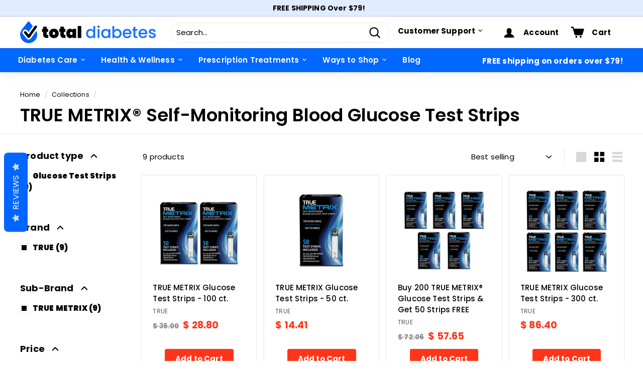

--- FILE ---
content_type: application/javascript; charset=utf-8
request_url: https://searchanise-ef84.kxcdn.com/preload_data.6g3c5H8Q8o.js
body_size: 10555
content:
window.Searchanise.preloadedSuggestions=['insulin syringes','erectile dysfunction','true metrix strips','test strips','pen needles','insulin pen needles','easy touch insulin syringes','syringes with needles','one touch ultra test strips','alcohol prep pads','bd insulin syringes','true test strips','bd ultra-fine pen needles','bd ultra fine insulin syringes 31 g','dexcom g6','one touch test strips','lancet device','bayer contour next test strips','one touch','contour next','accu check','glucose meter','freestyle lite test strips','true metrix meter','a1c test kit','alcohol swabs','31g 1cc 5/16','contour test strips','blood glucose meters','sharps container','contour next test strips','bacteriostatic sterile','sure comfort insulin syringes','prodigy test strips','bacterial water','lancing devices','easy touch','alcohol wipes','trueresult strips','lancets 30g','true metrix','tandem tslim','insulin pen','true track blood glucose test strips','precision xtra','31 g insulin syringes','sterile water','freestyle libre','30 gauge 1/2 needle','reli on test strips','accu check aviva plus','u-40 insulin syringe 29 gauge 1/2','29 gauge syringe','25g x 1','freestyle libre 3','embrace test strips','blood glucose test strips','advocate insulin syringes','insulin syringe','one touch verio test strips','diabetic socks','minimed paradigm quick-set','unistrip glucose test strips','glucose tablets','infusion sets','comfort ez pen needles','bd u-100 insulin syringes','blood pressure monitors','luer lock needle','dexcom sensor','freestyle test strips','sterile bacterial water','pet insulin syringes','30g 1cc 1/2in insulin syringes','control solution','one touch ultra mini','dexcom g7','medtronic minimed','31g insulin syringes','3ml syringe with needle','sure comfort u-100','lancing device','30g 1cc','tandem autosoft 90','freestyle lite','32g 4mm pen needle','bayer contour test strips','easy touch test strips','freestyle libre 2','u40 veterinary syringes','insulin pump','diabetes carry case','27g needle','31g 6mm insulin syringes','insulin pump supplies','alcohol pads','humalog insulin','microlet lancets','25g x 5/8','insulin pens','insulin needles','accu-chek multiclix lancing device','advocate test strips','true metrix strip','3cc syringes','ketone test strips','luer lock syringe','1cc syringes','accu-chek compact plus','bac water','tandem insulin pump infusion sets','true metrix test strips','insulin pumps','bayer contour','dexcom transmitter','glucose test strips','omnipod pod','skin tac','one touch ultra','clever choice','29g 1cc','bd pen needles','one touch very test strips','sharps containers','freestyle insulinx','luer lock','diabetic carrying cases','medtronic minimed reservoir','30g 1cc 5/16in','18g needles','prodigy meter','bd insulin syringes with the bd ultra fine needle','truetrack test strips','sterile water for injections','dexcom g6 sensors','tandem autosoft','diabetic test strips','bd syringes','clever choice comfort ez insulin pen needles','23g needles','6mm syringes','medtronic quick sets','freestyle libre 2 sensor','hypodermic needles','28 g 1cc 1/2','guardian sensor 3','carrying case','prodigy blood glucose test strips','1ml syringe','log books','true balance test strips','one touch delica lancets','continuous glucose monitoring system','cgm sensors','true metrix meter?keywords','3ml syringe','bd ultra fine nano pen needle 32g 4mm','dexcom g6 transmitter','unistrip glucose test strips compatible with onetouch','27g insulin','freestyle lite lancets','dexcom g5','true track','skin tac wipe','sure comfort pen needles','alpha tract 2','humalog insulin pen','freestyle libre 2 reader','vets choice syringes 29g','u 100 insulin syringe','glucose meters','testing strips','novofine pen needles','true track test strips','easy touch pen needles','bd nano 4mm pen needles','dexcom g7 sensor','29g 1cc 1/2 insulin syringes','bd 3ml syringes 25g x 1','pen needle','31g 8mm','ulticare veterinary u 40 insulin syringes','27 gauge needles','accu chek','true test','18 gauge needles','bd alcohol swabs','u-40 insulin syringes','sure comfort','bd nano ultra-fine pen needles 32g 5/32 in 4mm','reli on insulin syringes','compression socks','31 gauge insulin syringes','22g syringe and needle','needle disposal','31g 1cc','u40 insulin syringes','accu check test strips','true result test strips','pump supplies','freestyle libre 3 sensor','truetrack meter','freestyle libra','true plus','nova max glucose test strips','care touch','23 gauge 1 inch needles','omnipod dash','27 gauge needle syringe','sharps disposal','bd nano ultra fine pen needles 32 g 4 mm bx 90','ed pumps','latex gloves','one touch lancets','ge 100 test strips','pin needles','25 gauge syringes','my orders','cgm system','insulin pump cases','bayer contour next','infusion set medtronic','omnipod pods','ulticare u-100','glucose control solution','infusion set','extend bars','ulticare ulti-thin ii u-100 insulin syringes short needle 30 g 3/10 cc 5/16 bx 100','u100 insulin syringe','free style','sterile vials','travel insulin coolers','wound care','easytouch safety','mens diabetic socks','true plus pen needles','iv prep wipes','glucose strips','30 gauge 1 inch needle','3 ml syringe with needle','easy touch insulin syringes 31 gauge','mvp veterinary syringes u40 29 gauge 5cc 1/2 100 per box','28g u-100 insulin syringes','3cc syringe with needle','precision xtra test strips','ketone testing','accu chek nano smartview strips only','clever choice test strips','one touch verio','onetouch ultra test strip','ed pump tension rings','freestyle lancets','23 gauge syringes','novofine 32 gauge','animas inset 30','face mask','glucose tabs','accu check guide test strips','bd ultra fine pen needles','pet insulin','embrace meter','exam gloves','safety lancets','gmate monitoring','monoject syringes','a1c testing','glucose gel','log book','3cc syringe','23g x 1','8mm 31g','accuchek aviva plus test strips','truetest blood glucose test strips','comfort ez','29 gauge 1/2 inch 1cc','pulse oximeter','bd needles','lancet devices','humulin n insulin','pro zinc','trueplus pen needles','28g 1cc insulin syringes','hypodermic needle','gauge 1 inch needles','1 cc syringe','accu-chek guide test strips','bd insulin syringes ultra-fine ii short needle 31g 1/2cc 5/16 bx 90','25g needle','easytouch insulin syringe','a1c now','syringes u-100','free style lite test strips','embrace glucose test strips','tie off','freestyle libre sensor','true metrix lancets','28g 1cc 1/2','torbot skin tac','insulin pin needles','latex free gloves','glucose monitor','reli on','3 cc syringe with needle','iv catheter','animas infusion-sets','bacterial sterile water','foot care','face masks','glucose log books','one touch meter','21g needle','diabetic foot care','short needle','trueplus insulin syringes','omnipod 5 pods','auto injector','glucocard expression test strips','needle clipper','30 gauge insulin syringes','true plus lancets','breeze 2 meter','32g 4mm','3/10cc insulin syringes','vet\'s choice insulin syringes 29g u-40 3/10cc 1/2 100/bx','31g 3/10cc 5/16','test strip','search test strips','bd syringe','one touch ultra 2 test strips','breeze 2 strips','syringe case','portable nebulizer','advocate meter','bd alcohol swabs foil wrapped wipes bx 100','mmt397 infusion-sets','22g x 1-1/2','nova max','element test strips','accu-chek multiclix','20 gauge needles','compression stockings','accucheck test strips','31g 6mm','belt clip','18g x 1','relion test strips','diabetic shoes','tandem autosoft 30','freestyle lancing device','glucose meter kits','1/2 cc insulin syringes','one touch strips','track order','humalog insulin pens','u 40 syringes','novamax plus meter','safety syringe','minimed paradigm reservoir','true track blood glucose meter','one touch delica','true test glucose meter','22 gauge needles','contour next strips','29g 1/2cc 1/2','22g x 1','sodium chloride','one touch delica lancing device','reliamed lancets','tandem trusteel','a1c meter','accu check multiclix lancet device','bayer microlet colored lancets','lantus insulin','tandem t slim pump','diabetic syringes with needle','smith and nephew','onetouch test strips','1 ml syringes','31g 1/2cc 5/16','vacuum erection pump','bd ultra-fine insulin syringe 30g 1cc 1/2 bx 90','one touch ultra blue test strips','onetouch verio test strips','sidekick all-in-one','genultimate glucose strips','one touch meters','skin prep','true metrix control solution','tension rings','ultraflex infusion sets','enlite glucose sensors','accu chek guide test strips','insulin cases','contour next one test strips','t slim','adhesive bandages','fora premium v10/v30 test strips 50ct','sterile saline','adhesive removal','carepoint vet u-40 pet insulin syringes 29g 1/2cc 1/2 100/bx','lancets 33g','u-100 insulin syringes','5mm x 31g pen needles','insulinx test strips','one touch ultra mini meter','contour next one','pump clips','true balance','bd ultra-fine ii short needle insulin syringe 31g 1cc 5/16 bx 90','lantus solostar','one touch ultra mini test strips','gauze pads','cgm supplies','bd nano','coupon code','5cc insulin syringes','medicare reimbursement','unifine pentips','accu-chek aviva plus','band aid','one touch lancing device','bd ultra fine','syringe disposal containers','minimed sure t','over tape','bayer contour next test strips 50 count','care touch blood glucose test strips','rubbing alcohol','easy touch lancets','tslim x2','freestyle freedom lite test strips','contour next ez test strips','30 gauge 8mm','5/16 insulin syringe','minimed paradigm mio','glucose shots','feeding tubes','encore vacuum penis pump','mio infusion set','insulin cooler','10 pack syringes','t slim pump supplies','smith and nephew iv3000','fora test strips','animas cartridge','pet test strips','fastclix lancets','truetest strips','iv prep','monoject insulin syringe','meter case','1cc syringe','tens unit','blood pressure cuff','bd insulin syringes 6mm-15-64','alcohol prep','pen needles 31g','ed pump','precision ketone test strips','safety pen needles','owen mumford unifine pentips','30g 1cc 5/16','extend diabetic bars','diabetic shoes women','insulin syringes box of 100','pet syringes','penis pump','one touch ultra meter','urine test strips','luer lock needles','control solutions','contour next meter','bd lancets','advocate syringes','novopen insulin pens','injection pen','insulin pen cases','bd 3ml syringes','3 cc syringe','dexcom g7 receiver','prodigy mini-mist portable nebulizer','quick set','accu-chek fastclix lancets','diabetic meters','easytouch insulin syringe 31g 1cc 5/16 bx 100','31g 5mm','guardian sensor','insulin syringes 31g','4mm 32 gauge insulin pen needles','freestyle liter','30 unit insulin syringes','novopen insulin','one touch very','true metrix air','blood pressure','diabetes meter','advocate short pen needles 31g 8mm 5/16 bx 100','nitrile gloves','easy step test strips','easy trak glucose test strips','bayer breeze 2','pill box','abbott freestyle','oval tape','travel cases','contour strips','advocate pen needles','easy touch 31g 1cc 5/16','freestyle libre reader','incontinence pads','tegaderm film','3 ml syringe','21g x 1','tac away','trueplus lancets','bd insulin syringe','syringes 31g 1cc bx 100/bx','wound care products','1ml bd insulin syringe','a1c kit','u100 insulin syringes','case of insulin syringes','vet\'s choice insulin syringes 29g u-40 1/2cc 1/2 100/bx','diabetic supplies','diabetic log books','freestyle libre 2 reader kit','diabetes bag','glucose meter batteries','minimed paradigm silhouette','carepoint vet u-100 pet insulin syringes 29g 3/10cc 1/2 100/bx','27g hypodermic','18g needle','unistrip glucose test strips 100ct compatible with all onetouch ultra meters','thermometer with','28 gauge 1cc','accu check guide','accu chek aviva plus test strips','sterile saline solution','long needle insulin syringe','33g needles','true results blood glucose monitor','ulticare u-40','accu-chek softclix lancets','23 gauge needles','easy max blood glucose test strips','pen tips','bayer breeze 2 meter','owen mumford','bd ultra-fine pen needles 31 gauge short','continuous glucose monitor','belt clips','how to use','autosoft xc infusion set','accu-chek smartview test strips','prep pads','diabetic syringes','freestyle reader','30g 1cc 1/2','true lancets','animas contact detach','t slim pump cartridge','guardian 4 sensor','glucose tablets 50','truetrack glucose test strips 100 ct','skin tac removal','insulin pump belts','26g syringes','insulin pen case','insulin carrying case','bd 31g 5/16','31 g 1 cc 5/16','insulin case','bd insulin','easy touch insulin syringes 29g 1/2 1cc','one touch ultra 2','contour meter','easy trak','verify free','dexcom g6 receiver','true plus syringes','bayer microlet lancets','vets-choice insulin','freestyle libre 3 sensors','ascensia contour test strips','prodigy voice test strips','foot cream','bd 31g','bayer contour meter','bd ultra-fine','easy touch 29g 1cc 1/2','20g x 1','true result','a1c test','bd ultra-fine ii short needle insulin syringe 31g 3/10cc 5/16 bx 90','5ml syringes with needles','ostomy supplies','medtronic minimed insulin pump clip','21 gauge syringe','clever choice comfort ez pen needles 32g x 4mm bx 100','aviva plus','insulin travel cases','10 ml syringe','26g needles','accucheck lancets','search insulin','glucocard vital test strips','insulin syringes 31 gauge','easy touch syringes','true metrix blood glucose test strips','quick serter','bayer lancets','catheters for men','glucometer testing','ensure diabetics','freestyle lancet device','medical tape','100 unit insulin syringes','feeding tube','micron filter','tslim supplies','25 gauge 1 inch needles','accu-chek guide','prodigy lancets','bd pen','bd 1ml syringe','insulin coolers','extend nutrition bars','u40 syringes','needle disposal container','pro zinc insulin','u-100 1cc 1/4 insulin syringes','free style test strips','insulin needle','diabetes test strips','accu-chek aviva plus test strips','order number','u 100 insulin syringes','30 gauge 5/16 1cc','syringe with needle','gastrostomy feeding tube','nova max plus','ed lubricant','isopropyl alcohol','31g 5cc 5/16 insulin syringe','u-40 syringes','bd veo 31g 6mm insulin syringes','sure t infusion set','animas comfort','minimed pouch','insulin syringes with needle','tandem varisoft','1 ml syringe','bd safe clip insulin syringe needle clipper','humulin insulin','turn a kit','finger prick','freestyle libre 3 reader','true metrix glucose test strips','contour next ez','easy touch 31g','2cc insulin syringes','unisolve adhesive remover','test kit','urine glucose test strips','freestyle neo','element compact test strip','becton dickinson syringes','lancets 28 gauge','easy touch insulin syringes 5/16','bayer microlet lancing device','diabetic needles','3cc insulin-syringes','true test meter','sure comfort insulin syringes 31 gauge','test kits','20g needles','bd insulin syringes ultra-fine 6mm needle with half-unit scale 31g 3/10cc 15/64 bx 100','28g 1cc','vets choice syringes','25g x 1 1/2','bayer test strips','liquid glucose','bd 30g','case of 5 syringes','knee high compression stockings','freestyle light test strips','accu-check test strips','normal saline','adhesive remover wipes','omnipod pump','tuberculin syringe','bayer contour next meter','bd pen needles ultra fine','veterinary u 40 insulin syringes','needle tips','12.7mm 30g','freestyle lite meter','all in one meter and test strips','1/4 insulin syringes','bd ultra fine pen needles nano','cat insulin syringes','clever choice comfort','medicare approved','ultra fine','flexpen needles','surecomfort u-100 insulin syringes','insulin syringes with needles','32 gauge insulin syringes','29g 1cc 1/2','glucose shot','tandem t flex pump supplies','accu-chek softclix lancing device','cat insulin','accu chek guide','accu check fastclix','bd veo','iv needle','dexcom g4 sensor','ice packs','shoes diabetic men','easy comfort pen needles','polybag of 10 ct','bd 6mm','encore vacuum pump','rapid d infusion sets','on call test strips','diabetic bags','one touch control solution','30g needle','29 gauge insulin syringes','prodigy no coding test strips','filter needle','contour next lancets','bd home sharps container','10cc syringes','25 g needle','on call plus test strips','accucheck guide test strips','half unit marking syringes','accu chek multiclix lancing device','true read test strips','minimed belt clip','nova max ketone test strips','true draw','talking glucose meter','10ml syringe','extend shakes','easy touch 30g 1cc 1/2','true balance strips','oxygen monitor','sterile water for','31 gauge 6mm insulin syringes','mvp vet syringes u-40','insulin vials','26g 1ml syringes-and-needles','medtronic infusion sets','lantus pen needles','true test test strips','22g needle','dexcom g6 sensor','one touch lancet device','glucose meter case','embrace talk test strips','silhouette infusion-sets','accu check smartview test strips','embrace lancets','easy plus ii test strips','bd ultra fine insulin syringes 30 g','easy max','omron blood pressure monitor','precision xtra blood ketone test strips','10 cc syringes with needle','ketone meter','accu chek test strips','be ultra-fine insulin syringes 30 g','minimed infusion sets','test buddy','a&d monitors','needles for insulin pen','freestyle 14 day','carepoint vet u-100 pet insulin syringes 31g 3/10cc 5/16 half unit markings 100/bx','tandem comfort','smiths medical cleo 90','pen needles 32g','pump clip','27 gauge syringe','fsa eligible','drawing needle','freestyle no test strips','pet glucose meter','blood pressure monitor','easytouch insulin syringe 30g 1cc 5/16 bx 100','true balance meter','syringe needles','50 units insulin','tandem infusion set','ultra fine pen needles','cpap masks','unistik 3 comfort','blood glucose monitors','1cc insulin syringes','glucerna products','8mm pen needles','ketone strips','pump case','dexcom g5 sensors','tslim cartridge','pharmacist choice','insulin syringes 1 cc box of 100','6mm insulin syringes','truebalance glucose test strips','nano needles','alpha tract','diabetic accessories','glucocard vital blood glucose meter','sure comfort u-100 insulin syringes short needle 31g 1cc 5/16','urine glucose and ketone strips','instruction manual','minimed i port','minimed mio','humulin r insulin','blood glucose meter','genultimate test strips','gel pack','tru metrix','dog diabetic','accu check meter','libre 3 sensor','contour lancets','accu-chek compact plus test strips','glucose test meters','autosoft xc','reli on glucose test strips','continuous glucose monitoring supplies','32g 6mm','bayer contour test strips 50 ct','guardian sensors','ensure diabetes care','accu check lancets','tegaderm transparent film','mini mist nebulizer','true2go meter','bd alcohol wipes','24 gauge needles','30g 5cc 5/16 needle','31g 3cc 5/16','1 ml syringes with needles','670g accessories','ultra one touch test strips','contour blood glucose test strips','ipet test strips','diabetic foot cream','bd nano ultra fine pen needles 32g 4mm bx 90','advocate pen needles mini 31g 5mm 3/16 bx 100','flex pen needles','u 500 syringes','health pro','bd precisionglide needle','vets choice','27g needles','animas inset','insulin syringe case','bd 25g x 1 needles','ed tension rings','clever choice comfort ez insulin syringes 29g u-100 1cc 1/2 bx 100','sterile vial','my order','insulin vial','insulin pump belt clips','minimed reservoir','minimed paradigm','sterile water for injection','ultra fine short needle','1/2 unit insulin syringe','syringes with needles 23g','true metrix go','exel 25g','incontinence products','easy max test strips','free style libre 3','alcohol swab','freestyle meter','prodigy no coding blood glucose test strips','true result meter','31g 1/2 cc 5/16','bd ultra fine insulin syringes 30g 1/2cc 1/2 bx 90','insulin syringes 29g','u100 29g','true test blood glucose test strips','28 gauge 1/2 1cc','bionime test strips','mmt 332a','reservoirs 3.0 ml','generic test strips','single use lancets','inset infusion set','dexcom sensors','bed pads','exel needles','softclix lancets','onetouch delica lancets','nebulizers supplies','5 cc syringe with needle','g tube','advocate lancets','auto soft 90','pharmacist choice alcohol prep pads box of 100 ct','search for','generic test strips for onetouch','sterile gauze pads','food for diabetic','fora v30 test strips','syringe 3ml','bayer contour next test strips 100','on test strips','contour next control solution','free style lancets','pen needles 32g 4mm','21g syringe and needle','1cc 30g 5/16 length syringes','bayer contour lancets','pen needles 31g 8mm 5/16','lantus insulin pens','insulin pump accessories','bd micro fine needles','freestyle libre 14 day sensors','bd needle','case of 5','true strips','keto diastix','novofine 32g','easytouch insulin syringe 29g 1cc 1/2in bx 100','novofine needles','ulticare pen needles','intramuscular syringe','anastasia diabetic foot treatment','rubber tie','truetrack glucose test strips','cotton balls','free style lite','wrist blood pressure monitor','penile vacuum pump','meter batteries','easy talk test strips','free shipping','sugar medical','6mm pen needles','bd ultra fine pen needles mini 5mm 31g','tape for','sure t','diabetic snacks','dexcom 6 sensors','tuberculin syringe and needle','free style libre','5ml syringes','accu check fast clix lancets','novopen flexpen','easy track test strips','accu check aviva','one touch ultra lancets','accu-chek fastclix','insulin pump supplies infusion-sets','1 inch needle','test meters','advocate redi code test strips','bd 31g 6mm','coupon for test strips','glucose tablets raspberry','test solution','31g 5cc 5/16','insulin syringes 31 g','u-100 syringes','guardian 3 sensors','freestyle lite test strips 100 ct','lancet pen','insulin pump clips','free style libre reader','true2go testing strips','embrace pro test strips','670g supplies','vitamins for diabetes','novamax test strips','erectile dysfunction pump','mens socks','needles and syringes','3 ml syringe with needle 25 gauge 1','insulin cartridge','mini med quick set','encore pump','insulin syringes 1cc','freestyle freedom lite','even care test strips','bd insulin syringes ultra fine 31g 8mm','bd luer-lok syringe 1ml','needles for insulin pens','u 40 1cc 1/2 29g','prodigy voice','infinity test strips','transparent dressing','minimed mio infusion set 6mm cannula 23-tubing','bd 29g','be ultra fine pen needles','microlet 2 lancing device','auto shield','ge test strips','true track meter','bd insulin pen needles','accucheck fastclix','one touch ultra test strips 100','battery cap','glucose monitors','surecomfort u-100 insulin syringes short needle 31g 3/10cc 5/16 bx 100','medtronic sensor','advocate insulin syringes 31g 3/10cc 5/16 bx 100','31 gauge 1/2 needle','skin tac wipes','owen mumford unistik 3','3ml syringes','bd 30g 1cc','5cc syringe','accu check aviva plus test strips','true metrix pro','inject ease','bayer contour strips','accu-chek aviva','onetouch ultra','blood sugar testing','saline solution','12mm insulin syringes','easy touch pen needles 32 gauge 1/4','tandem pump','adhesive remover','60 ml syringe','1 cc syringes','bd pen needle','6mm 31g','gmate test strips','30 gauge 1cc 5/16','medtronic reservoir paradigm','individually wrapped syringe','15/64 insulin syringes','vitamin b 12','meter cases','1cc insulin syringes 30 gauge 5/16','keytone test strips','prodigy autocode','exel insulin-syringes','easy touch insulin syringes 30g 1cc 5/16','glucerna shake','unistrip test strips','sure comfort insulin syringes 3/10 cc 31 gauge','insulin syringes 8mm 31g','truetest meter','easy trak glucose meter','pen needles 4mm','true track strips','dexcom g7 system','accu check compact plus strips','needles 27 gauge','one touch test','embrace talk','omni pod 5','syringe only','true track lancets','freestyle library','carry case','18g x 1 needles','vet insulin','4mm pen needles','glass syringes','accu-chek test strips','trusteel infusion sets','mini pen needles','breeze test strips','oral syringe','feeding supplies','insulin carrying cases','freestyle lancets 28g','accu-chek multiclix lancets','bd 29g 1/2','one touch is test strips','first aid kit','medtronic silhouette','water for injection','omnipod dash pods','easy step','tens electrodes','insulin syringes 6mm','one touch ultra mini lancets','diabetic strips','tandem cartridge','syringe needle','one touch ultra meters','unistik 3 gentle','vets choice insulin syringes','pts diagnostics','pen needles 8mm','0.5cc syringes','instructions for use','wound dressing','batteries for meters','insulin syringe 31g','bd nano pen needles','bd 8mm','omni pod','mixing needle','covidien monoject','1cc syringe with no needle','freestyle sensors','blood glucose meters kits','comfort ez insulin syringes','bd ultra-fine pen needles mini','sidekick test strip\'s','incontinence briefs','one touch ultra control solution','bd micro fine pen needle','cholesterol testing','acu check test strips','diabetic supply case','care point u-100 insulin syringes','half unit','easy touch 30g 1cc 5/16','31g needles','bd insulin syringes ultra fine needle 30g 3/10cc 1/2 bx 90','hand antiseptic','accu-chek softclix','bayer lancing device','lubricating jelly','allergy syringe','ultiguard ulticare u-40 vetrx veterinary insulin syringes 29g 3/10cc 1/2','one touch 2 test strips','true test lancets','lancets 100ct','29g needle','bd ultra fine pen needles 32 g 4 mm bx 90','discount code','protein bars','quick boost','pet test','31g needle','true test strips with meter','diabetic meters and strips','500 unit insulin syringes','test strip testing solution','arm band','bd 1 ml syringe','sugar free','antiseptic wipes','nano pen needles','skin prep wipes','glucose sensors','bd ultra-fine pen needles nano','true meter','one touch glucose meter','sharp container','daily logbook','pain relief','dexcom g4 transmitter','easy touch u-100 insulin syringes','gauze sponge','bd ultra fine insulin syringes 31 g 8mm','encore tension rings','blood ketone meter','2 test strips','pin needle','relion testing','insulin syringe with needle','dexcom g6 sensors 3-pack','health pro test strips','ostomy accessories','trueplus glucose tablets','4mm syringes','freestyle insulinx test strips','vet\'s choice','30 gauge 1cc 1/2 insulin syringes','truemetrix test strips','accu check aviva test strips','ice pack','3cc syringe/needle combination luer-lock tip 25g x 1 box of 100','blood testing supplies','waterproof tape','insulin travel pouch','25 gauge needle','31g pen needles','needle only','bayer breeze 2 test strips 50 ct','penis tension ring','medtronic reservoir','latex band','0.5cc insulin syringe','bayer contour ts test strips','cotton swabs','bacteria water','true metrix air test strips','advocate redi-code','bd insulin syringes ultra fine 3/10','glucocard 50 test strips','bd ultra fine 30 gauge lancets','inserter device','27g syringe','100 cc syringes','easy touch needles','carepoint vet u-40 pet insulin syringes 29g x 3/10cc x 1/2 half unit markings 100/bx','diabetic pen needles','u100 syringes','medtronic paradigm','insulinx insulin','one touch mini','diabetes syringes','finger lancet','tandem mobi','fora v10','onetouch delica lancets 33g','pump holder','bd insulin syringes 6mm','diastix test strips','ice packs for insulin','one touch ultra soft lancets','genstrip50 test','humulin n','contour next blood glucose test strips','accu-check multiclix lancing device','vetsulin insulin','31g 1cc 6mm insulin syringes','insulin syringes for pets','3/16 insulin syringes','glucose test strips 100 ct','self test log book','tracking shipping','medtronic insulin pumps','glucose testing strips','bd nano ultra fine pen needles','i port','bd 3ml syringes 23g x 1','32g insulin syringes','bd ultra fine mini pen needles','minimed 670g','32g syringes','contour control solution','glucose test kits','tandem t 90','syringe disposal','tru test strips','freestyle control solution','dexcom receiver','31g 1/2cc','5 ml syringes','31g syringes','alcohol pads-swabs-wipes','1/4 in needle syringes','erection pump','arkray glucocard','glucocard expression','patches adhesive','becton dickinson needle','mmt396 infusion-sets','blood test strips','genultimate test strips for use with onetouch ultra ultra 2 and ultramini meters','on call plus','31 g 1/2 insulin syringes','unifine pentips 8mm','u40 pet syringes','onetouch verio','glucose monitor strips','short needles','sterile bacterial water for','skin care','u 100 syringes','women\'s diabetic socks','gauge needles','novolog insulin','gel pack for medicool case','27g insulin needle','bd ultra fine short pen needles 8mm 31g','5 mm pen needles','freestyle precision','23g syringes','mini pen needles 5mm x 31g','nitrile glove','u-40 insulin','one touch lancing devices','mmt381 infusion set\'s','28g needle','contour ts','23g 1 1/2 needles','30g needles','used needle container','insulin syringes 1cc 31g 5/16','libre 2 reader','ulticare insulin syringes','diabetes sentry','prodigy control solution','insulin pen cooler','verifine plus','exel 3cc','one touch delica plus','biofreeze pain relieving gel 4oz','tension ring','for dogs','clever choice pen needles','mini one','freestyle libre reader kit','bd insulin syringes 29g','verio test strips','31 gauge 8mm insulin-syringes','long needle','accuchek strips','verifine plus pen needles','31g 1cc 6mm','anastasia foot cream','easy touch 28g 1cc 1/2','one touch ultra strips','32g x 4mm','one touch ultra 2 lancets','true metrix air meter','one touch ultra blue','glucose test','expression glucose test strips','trueresult meter','20g syringes-and-needles','bluetooth glucose meter','delica lancets','diabetic kits','easy comfort','easy touch glucose test strips','cold pack for insulin','care touch test strips','accu chek compact plus test strips','sterile cotton','insulin syringes bd','bd syringe 25g x 1','bd ultra-fine mini pen needles 5mm 31g','truedraw lancing device','travel case','30 gauge lancets','smith and nephew iv','frio insulin case','2 cc syringe with needle','glucometer test strips','29 gauge 1cc','unifine pentips plus','bayer contour glucose meter','diabetic cases','4mm insulin syringes','home sharps containers','test meter','sensor supplies','bd ultra-fine insulin syringe','ez touch','insulin syringes 30g','2ml syringes','bayer contour next ez glucose test strips','quick set inserter','syringes without needle','skin adhesives','easy touch 29g','meter kit','contour usb','insulin pen needles 32g 4mm','bd u-100 insulin needles','one touch ultra blue test strips 100','sodium chloride water','27g x 1','micro lets','verifine pen needles','3 ml syringes','g7 sensors','lance device','waist pouch','glucose meter kit combo','6mm syringe','freestyle lite lancing device','reconstitution liquid','31g 1cc insulin syringes','enlite sensor','syringes no needle','diabetes sentry hypoglycemic-symptom alarm','easy touch syringe','fast clix','one touch ultra glucose meters','iv tubing','easy touch 31g 5/16 pen needles','30g insulin syringes','healthy tracks','u 100 insulin syringe 30g','bd syringe 31g','t:slim x2','33g lancets','18g x 1 1/2','bayer contour next lancets','4 mm pen needles','nova max test strips','cgm sensor','accu-chek compact plus 51 test strips','freestyle 14 day system','test strips one touch','prodigy no code test strips','1/2 insulin syringe','bd 6mm 31g insulin syringes','one touch verio iq test strips','insulin pen needles 31g 8mm','universal lancets','5mm insulin syringes','bd ultra-fine ii short needle insulin syringe','syringe 3cc','prodigy strips','insulin pump case','large alcohol pads','onetouch lancets','pen case','medtronic infusion set','one touch log book','care touch pen needles','bd 30g 5/16','500 case insulin syringe','tandem autosoft xc','25g needles','accu-chek compact plus diabetes monitor meter','medicare reimbursement includes','low dose syringe','penis ring','16 gauge needle','compact plus','31 g insulin syringes 1/2','30g lancets','32 gauge pen needles','vet syringes','easytouch insulin syringe 30 gauge 1cc 1/2 bx 100','freestyle glucose','surecomfort u-100','enlite sensors','gen strip','bd 1cc','bd swabs','medtronic pump supplies','onetouch ultra 2 test strips','sure comfort syringes','31g syringe','bd ultra fine mini 5mm 31g','diabetes pouch','30g 1cc 1/2in insulin syringes box of 100','heating pad','accu-chek lancets','1 inch needles','accu chek aviva','accu check compact plus','25 gauge syringe','total diabetes supply','30g 1cc 5/16in insulin syringes','easy touch 30g','bd insulin needles with bd ultra-fine needle','storage case','accu chek lancets','insulin pen carrying case','bd 3ml syringes x 1','opsite flexifix','medtronic supplies','g6 transmitter','ultra-fine pen needles','1/2 ml syringe','blood sugar check meter kit','calibrate sensors','pen tip needles','21 gauge and 1 ½','true self-test log book','accu-chek nano','accu check compact','u-40 insulin syringe 29 gauge 1/2 3/10cc','skin grip','finger lancing-devices','short pen needles','bd ultra fine needles','kimberly-clark gastrostomy','30g syringe','accu-chek guide meter','vein find','comfort ez pen needles mini 31g 5mm 3/16 bx 100','easy touch 5/16','blood glucose','bd sterile needles','true result strips','blood glucose testing meters','prescription required','hand sanitizing','27g insulin needle and','dexcom g5 receiver','u-40 insulin syringe','glucose meter kit','medtronic guardian sensor 3','u-100 29g','insulin for pets','insulin syringes 28g','328279 bd insulin','true read testing strips','mini one balloon button','pump belt','metrix test strips','bacteriostatic action','test strips for one touch ultra 2','insulin pen needle','insulin for cats','12.7 100 cc bd insulin syringe','freestyle libre monitoring','test solutions','bd ultra fine insulin syringes 31g 6mm','free meter','bd nano ultra fine pen needles 32g 4mm','diabetic testing supplies','30g 3cc 5/16','bd ultra','syringe cases','exam gloves large','abbott freestyle lancing device','5 cc syringes','5ml syringe','tandem infusion sets','30g 1/2cc','accu chek smartview test strips','push button lancets','syringe no needle','bd ultra fine insulin syringes 31 gauge','bd 5mm 31g','bd lancet device','medtronic guardian sensor','insulin flexpen','slim x','adhesive tape','insulin syringes 1cc 30g 1/2','true control solution','medical alert','insulin syringes 5/16','paper tape','sure comfort 30 gauge','cpap machine','diabetic pump supplies','keytone strips','single insulin syringe','easy touch 30 gauge','be ultra-fine insulin syringes','bayer microlet 2 lancing device','28 gauge syringe','true2go test strips','true metrix self monitoring blood glucose test strips','insulin pump infusion sets','29g 5cc 1/2','glucose gels','easy glucose test strips','23g x 1-1/2','true results testing strips','sterile lancets','medicool dia pak','31g insulin syringe','animas inset 30 infusion set','u-100 insulin syringes 3/10 cc','wound care antimicrobial','eli on','guardian sensor 4','31g 3/10cc','humalog 100 insulin pens','tegaderm 4in x 4in','in pen','bd ultra fine pen needles short 8mm x 31g','auto soft xc','freestyle sensor','pen needles 5mm','bd u-100','bd insulin syringes ultra fine needle 3/10cc 30g 1/2 bx 90','easy touch strips','bd lancing device','blood glucose monitor','your diabetic testing supplies','50cc syringe','bionime gs300 test strips','check out','5/8 in needle','21 gauge and 1','ever choice','bard miniloc','prodigy lancing device','bayer contour next ez meter kit','29g insulin syringes','needle sharps disposal','accucheck aviva','pressure activated safety lancets','coupon for insulin pen needles','easy touch insulin syringes 30g 1cc 1/2','5 ml syringe with needle','truebalance glucose meter','iv3000 dressing','medical bags','short needle insulin syringes','bd ultra fine 33 gauge lancets','sidekick test strips','31g 100 cc 1/2 syringes','insulin storage','insulin syringes short needle','adult diapers','on call','31g 8mm pen needles','12mm pen needles','30 gauge 1/2 needle 1cc','embecta syringes','bayer microlet','easy comfort lancets','true read meter','bd ultra fine insulin syringes','glucose test strip','29g 3/10cc 1/2','1cc 29g','bd ultra-fine ii short needle insulin syringe 31g 3/10cc 5/16','tandem insulin pump','contour plus','6 mm insulin','vital test strips','vial protection','1/2 ml syringe with needle','mens shoes','tandem tslim x2','docking station','31g 5cc','insulin pumps and supplies','sale items','5cc 31g 5/16','hypodermic needles 30g','alcohol wipes 100','comfort ez insulin pen needles','diabetes socks','healthy tracks for pets','victoza pens','easy touch meter','31 gauge 6mm','lifescan onetouch','bd 23g','libre reader','bd 3ml','advocate lancing device','27g needle 1ml syringes-and-needles','u40 insulin syringes 29 gauge 1/2 needle','1cc 31g','1cc tuberculin syringe 1cc 25g x 5/8 with detachable needle luer-slip box of 100 x 1','bayer 2 test strips 50 ct','31 gauge 1cc','extend nutrition','bag of syringes','genstrip50 test strips for use with onetouch ultra meters','under pads','dexcom g5 mobile transmitter','diabetic case','insulin syringe needle clipper','freestyle lite glucose meter','accu chek fastclix lancets','detachable syringes-and-needles','accu-check multiclix','multi clix lancing device','clinilog book','accuchek test strips','easy touch twist lancets','mmt332a paradigm reservoir 3ml 10 bx','cpap mask','safe needle disposal','omni pods','1cc 8mm 31g','31 gauge needles','accu chek softclix lancets','easy touch insulin syringe','trueplus syringes','bd 25g','ulticare veterinary u 40 insulin syringes 29 gauge 1/2 cc 1/2 inch box of 100 one time delivery','g6 sensors','sure comfort insulin syringe','disposable lancets','328291 insulin syringe','weight loss','true 2 go','lever touch','waterproof insulin pump case','simple diagnostics','true metrix kit','diabetic ensure','gauge syringes','needle sizes','clever choice comfort ez insulin syringes 31g u-100 3/10 cc 5/16','31g insulin syringes bd 1cc','tandem pump supplies','onetouch delica lancing device','insulin pump clip','embecta pen needles','28g lancets','continuous glucose monitoring','freestyle freedom','glucagon emergency kit','heating pads','insulin syringes case','ascensia breeze 2','trueresult test strips','diabetic pen','minimed quick set paradigm infusion sets 9mm cannula and 23 60cm tubing 10 bx','ensure plus','one touch lancet penlet','29g pen needles','luer lok','glucose tablet','libre 3 plus','glucose meter carrying case','accucheck guide','diabetes supplies','ultra thin lancets','shoes for diabetic-foot-care','polybag 10ct insulin syringe','omnipod pdm','one touch verio strips','disposable syringe and needle','glucose log book','needles insulin','true metrix air strips','trueread meter','accu-chek smartview','30g 5/16 1cc','one touch ultra lancing device','u-100 insulin','diabetic foot treatment','alcohol prep pads-swabs-wipes','dario testing strips','how to use accu check','one touch lancet','syringe 1ml','medtronic pump','pen cartridge','bp monitor','3ml syringe with needle 25g x 1','freestyle libre 14 day reader','diabetic cat food','clever choice comfort ez insulin syringes','cholesterol tests','glucocard vital','bd alcohol','28 gauge lancets','29g 12mm','be ultra-fine insulin syringes 31g','glucose drinks','combo meter and glucose strips','gmate voice meter','minimed 630g','bd 8mm 31g','true pen needles','reliamed safety seal lancets 100ct','safety needles','coupon for insulin syringe','one touch logbook','rely on test strips','10ml syringe needle','31g 5/16 1cc','monoject ultra comfort short needle 30g 1cc 5/16in','20g needle','dexcom g7 sensors','syringes 31g','regular insulin','trueread test strips','20 g needle','adhesive wipes','25g x 5/8 needle','blood ketone test strips','a1cnow test kit','10 packs insulin syringes 1/2 in 1 cc','dex 4 glucose','mini med','vinyl gloves','bd 3ml syringe','multiclix lancing device','meters and strips','bd insulin syringes 29g 1cc','freestyle strips','needles for pens','33 gauge lancets','longer needle syringes','acu chek','latex free','29g 1/2cc','bd insulin syringes ultra-fine needle 31g 3/10cc 15/64 bx 90','30 gauge 1cc','30g 1cc 1/2in','2cc syringes','libre 14 day sensors','tester for diabetes','bayer contour next strips','contour ts test strips','accu chek multiclix','insulin syringes 32g','prodigy test strips 50 ct','32g pen needles','novopen pen','iv prep pads','bayer contour control solution','glucocard meter','log in','freestyle precision neo test strips','true metrix test strips 100ct','accu-chek aviva plus test strips 100ct','diabetic pens','aviva plus test strips','accu check aviva plus test strips 50 count','32g 5mm','accu check softclix lancets','sharps disposal containers','ulticare syringes','30g 1cc insulin syringes','8mm insulin syringes','3 cc syringes','ultra care insulin needles','medicool insulin protector','insulin pump belt','covidien syringe','novolin insulin','cpap filters','true metrix control solution level 1','insulin cooler refrigerate','bags of syringes','bd 30g 1cc 1/2','metrix strips','health blood glucose test strips','cannula tubing','19g needle','ascensia contour','ultra fine insulin syringes','one touch glucose meters','1cc 30g','starter kit','women diabetic-shoes','advocate pet test strips','libre sensor','thick it','contour test','30 gauge needle','30g 3/10cc 1/2','diabetic shoes men\'s','medi diabetic socks','onetouch delica','precision xtra ketone strips','quick set paradigm','onetouch ultra test strips','bd ultra fine insulin syringes 31','accu check strips','5cc syringes','talking blood pressure monitor','clever choice pro','insertion device','carrying cases','body shield','coverlet bandages','accu check active','30 g 1cc','universal fit pen needles','bd pen needles 31g','contour next one smart meter','diabetes needles','blood sugar','biofreeze gel','easytouch insulin syringe 31g 5cc 5/16 bx 100','skin barrier ring','abbott precision xtra test strips','diabetic dabs','clever choice meter','29 gauge syringes','25 gauge needles','bd ultra-fine insulin syringe 30g 1cc 1/2','29g 1cc 1 1/2','cardinal health lancets','freestyle libre 3 plus sensor','tandem cartridges','accu chek fastclix','trividia health','accu-check compact plus test strips','31 g insulin syringes 5/16 bd 3/10 cc','test strips true metrix','shower chair','31 gauge 1cc 5/16 inches','u 40 insulin syringes','freestyle freedom test strips','ultra 2 one touch test strips','alcohol pad','diabetic pet care','verio one touch test strips','with lure-lock','single use insulin syringes','bd insulin needles','accu-chek aviva test strips','vets-choice u-40 insulin','pen needles 31g 8mm','filter disposable','bd insulin syringes 31g','glucometer case','31g 1cc 8mm','4 mm syringes','sure comfort 31g','easytouch insulin syringe 29g 1cc 1/2in','clever choice pro test strips','free style liter','u40 insulin','32g 4mm pen needles','insulin travel'];

--- FILE ---
content_type: application/javascript
request_url: https://static.legitscript.com/seals/577219.js
body_size: 97
content:
document.write('<a href="https://www.legitscript.com/websites/?checker_keywords=totaldiabetessupply.com" target="_blank" title="Verify LegitScript Approval for www.totaldiabetessupply.com">');
document.write('<img src="https://static.legitscript.com/seals/577219.png" alt="Verify Approval for www.totaldiabetessupply.com" width="73" height="79" />');
document.write('</a>');
